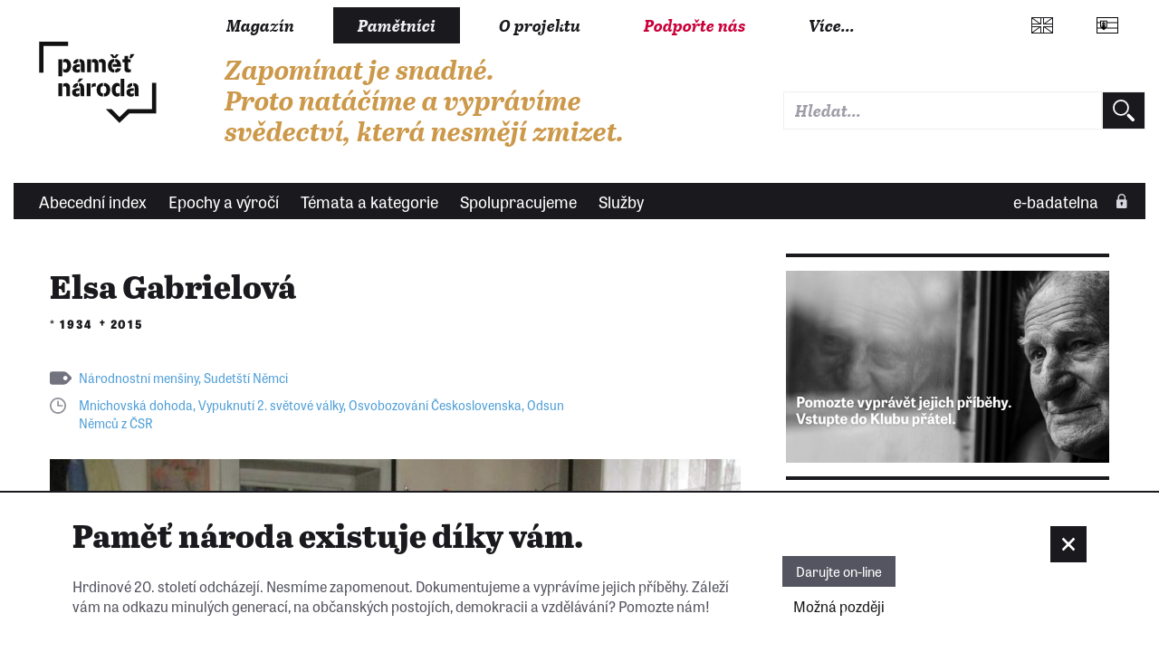

--- FILE ---
content_type: text/html; charset=UTF-8
request_url: https://www.pametnaroda.cz/cs/gabrielova-elsa-1934
body_size: 12922
content:
<!DOCTYPE html>
<html lang="cs" dir="ltr" prefix="og: https://ogp.me/ns#">
  <head>
    <meta charset="utf-8" />
<meta name="description" content="Elsa Gabrielová, dívčím jménem Bergmanová, se narodila v roce 1934 rodičům německé národnosti v příhraničním městečku Aš (Asch). Své dětství prožila v Aši a okolních vesnicích, kde až na výjimky žilo jen německé obyvatelstvo. Za války musel její bratr narukovat do wehrmachtu a přežil možná díky zranění ruky. Otec zase prošel jak nacistickým, tak poválečným vězením. Na rozdíl od většiny příbuzných rodina nebyla po válce zahrnuta do odsunu a zůstala v Československu. V padesátých letech se paní Elsa v Aši seznámila s Adolfem Gabrielem, který byl také německé národnosti. V roce 1957 za ním odešla na druhou stranu republiky do malé obce Mladoňov na Šumpersku. V rodném domě svého manžela žila až do své smrti v říjnu 2015." />
<link rel="canonical" href="https://www.pametnaroda.cz/cs/gabrielova-elsa-1934" />
<link rel="image_src" href="https://www.pametnaroda.cz/sites/default/files/witness/2535/photo/7746-photo.jpg" />
<meta property="og:type" content="website" />
<meta property="og:url" content="https://www.pametnaroda.cz/cs/gabrielova-elsa-1934" />
<meta property="og:title" content="Elsa Gabrielová (1934 - 2015)" />
<meta property="og:description" content="Elsa Gabrielová, dívčím jménem Bergmanová, se narodila v roce 1934 rodičům německé národnosti v příhraničním městečku Aš (Asch). Své dětství prožila v Aši a okolních vesnicích, kde až na výjimky žilo jen německé obyvatelstvo. Za války musel její bratr narukovat do wehrmachtu a přežil možná díky zranění ruky. Otec zase prošel jak nacistickým, tak poválečným vězením. Na rozdíl od většiny příbuzných rodina nebyla po válce zahrnuta do odsunu a zůstala v Československu. V padesátých letech se paní Elsa v Aši seznámila s Adolfem Gabrielem, který byl také německé národnosti. V roce 1957 za ním odešla na druhou stranu republiky do malé obce Mladoňov na Šumpersku. V rodném domě svého manžela žila až do své smrti v říjnu 2015." />
<meta property="og:image" content="https://www.pametnaroda.cz/sites/default/files/witness/2535/photo/7746-photo.jpg" />
<meta name="Generator" content="Drupal 10 (https://www.drupal.org)" />
<meta name="MobileOptimized" content="width" />
<meta name="HandheldFriendly" content="true" />
<meta name="viewport" content="width=device-width, initial-scale=1.0" />
<link rel="icon" href="/themes/custom/pametnaroda_frontend/favicon.ico" type="image/vnd.microsoft.icon" />
<link rel="alternate" hreflang="en" href="https://www.pametnaroda.cz/en/gabrielova-elsa-1934" />
<link rel="alternate" hreflang="cs" href="https://www.pametnaroda.cz/cs/gabrielova-elsa-1934" />

    <meta name="facebook-domain-verification" content="g3fw0ocsi3fz2vz4dw60qt5el19z2z" />
    <title>Elsa Gabrielová (1934 - 2015)</title>
    <link rel="stylesheet" href="https://use.typekit.net/hbj7xpr.css">
    <link rel="stylesheet" media="all" href="/sites/default/files/css/css_moxrmY0h2GVU8EkDu95q6KKXhUu0K2dNFderz1AsCGA.css?delta=0&amp;language=cs&amp;theme=pametnaroda_frontend&amp;include=eJwFwdEJACAIBcCFikaKF1kEpqH-uH13D5dCYDrRl6kEyWybdYCrR_KRXTw96LYBpw_HjBK-" />
<link rel="stylesheet" media="all" href="/sites/default/files/css/css_46Buc6Slq6xjXuEkVIpQaksYi4ii09Iy9TTRnCnltBM.css?delta=1&amp;language=cs&amp;theme=pametnaroda_frontend&amp;include=eJwFwdEJACAIBcCFikaKF1kEpqH-uH13D5dCYDrRl6kEyWybdYCrR_KRXTw96LYBpw_HjBK-" />
<link rel="stylesheet" media="all" href="https://use.typekit.net/hbj7xpr.css" />
<link rel="stylesheet" media="all" href="/sites/default/files/css/css_q9SM49-qJZaUnF5bl_GCE01J2-oV9RjAIIzAzojjMnQ.css?delta=3&amp;language=cs&amp;theme=pametnaroda_frontend&amp;include=eJwFwdEJACAIBcCFikaKF1kEpqH-uH13D5dCYDrRl6kEyWybdYCrR_KRXTw96LYBpw_HjBK-" />

    

                                                            <meta name="msapplication-TileColor" content="#ffffff">
        <meta name="theme-color" content="#ffffff">

      <script>
        window.dataLayer = window.dataLayer || [];

                window.dataLayer.push({
          'content_type': "witness",
          'non_interaction': true,
          'event': 'on_page_view',
        });
              </script>

    <!-- Google Tag Manager -->
    <script>(function(w,d,s,l,i){w[l]=w[l]||[];w[l].push({'gtm.start':
          new Date().getTime(),event:'gtm.js'});var f=d.getElementsByTagName(s)[0],
        j=d.createElement(s),dl=l!='dataLayer'?'&l='+l:'';j.async=true;j.src=
        'https://www.googletagmanager.com/gtm.js?id='+i+dl;f.parentNode.insertBefore(j,f);
      })(window,document,'script','dataLayer','GTM-W6RR5FX');</script>
    <!-- End Google Tag Manager -->

    <script src="https://ssp.seznam.cz/static/js/ssp.js"></script>
    <script src="https://d.seznam.cz/recass/js/sznrecommend-measure.min.js" data-webid="192"></script>
          </head>
  <body>
    <!-- Google Tag Manager (noscript) -->
    <noscript><iframe src="https://www.googletagmanager.com/ns.html?id=GTM-W6RR5FX"
                      height="0" width="0" style="display:none;visibility:hidden"></iframe></noscript>
    <!-- End Google Tag Manager (noscript) -->
    
    <div class="page page--article page--arch-witness">
	
	
	<header>
					<header>
  <div class="box b-014">

    <div class="b-014__nav-wrapper">

      <nav class="b-014a__nav-wrapper">

        <h1 class="b-014__logo" data-domain-language="cs">
  <a href="/cs" title="Domů" rel="home" class="b-014__logo-link">
    <span class="hidden">Paměť národa</span>
  </a>
</h1>


        
<div class="b-014__mobile-nav-opener">
  <a href="#" class="b-014__mobile-nav-opener-link">
    Menu
  </a>
</div>


  <div class="b-014__mobile-primary-nav-opener b-014__mobile-primary-nav-opener--collapsed">
    <a href="#" class="b-014__mobile-primary-nav-opener-link">
      Pamětníci
    </a>
  </div>

  <ul class="b-014a__nav b-014a__nav--mobile-collapsed">
      <li class="b-014a__nav-item ">
              <a href="https://magazin.pametnaroda.cz" class="b-014a__nav-item-link">Magazín</a>
          </li>
      <li class="b-014a__nav-item b-014a__nav-item--current">
              <a href="/cs/archive" class="b-014a__nav-item-link">Pamětníci</a>
          </li>
      <li class="b-014a__nav-item ">
              <a href="/cs/o-projektu" class="b-014a__nav-item-link">O projektu</a>
          </li>
      <li class="b-014a__nav-item ">
              <a href="https://podporte.pametnaroda.cz/?utm_source=PN&amp;utm_medium=menu&amp;utm_campaign=podporte" target="_blank" class="b-014a__nav-item-link">Podpořte nás</a>
          </li>
    <li class="b-014a__nav-item b-014a__nav-item--more">
    <a href="#" class="b-014a__nav-item-link">
      Více...    </a>
  </li>
</ul>






      </nav><!-- end of b-014a__nav-wrapper -->


      <nav class="b-014b__nav-wrapper">

        <div class="b-014b__nav-wrapper-nest">

          
<ul class="b-014b__nav">
      <li class="b-014b__nav-item">
      <a href="https://pomoc.pametnaroda.cz/" class="b-014b__nav-item-link">Centrum pomoci Paměti národa</a>
    </li>
      <li class="b-014b__nav-item">
      <a href="https://institut.pametnaroda.cz/" class="b-014b__nav-item-link"> Instituty Paměti národa</a>
    </li>
      <li class="b-014b__nav-item">
      <a href="https://www.pribehynasichsousedu.cz" class="b-014b__nav-item-link">Příběhy našich sousedů</a>
    </li>
      <li class="b-014b__nav-item">
      <a href="https://www.postbellum.cz/pobocky/" class="b-014b__nav-item-link">Pobočky Paměti národa</a>
    </li>
      <li class="b-014b__nav-item">
      <a href="https://podporte.pametnaroda.cz/" class="b-014b__nav-item-link">Klub přátel Paměti národa</a>
    </li>
      <li class="b-014b__nav-item">
      <a href="https://www.pribehy20stoleti.cz" class="b-014b__nav-item-link">Příběhy 20. století</a>
    </li>
      <li class="b-014b__nav-item">
      <a href="https://www.myjsmetonevzdali.cz" class="b-014b__nav-item-link">My jsme to nevzdali</a>
    </li>
      <li class="b-014b__nav-item">
      <a href="https://www.behpropametnaroda.cz/" class="b-014b__nav-item-link">Běh pro Paměť národa</a>
    </li>
      <li class="b-014b__nav-item">
      <a href="http://kolegium.pametnaroda.cz/" class="b-014b__nav-item-link">Kolegium Paměti národa</a>
    </li>
      <li class="b-014b__nav-item">
      <a href="http://www.mistapametinaroda.cz/" class="b-014b__nav-item-link">Místa Paměti národa</a>
    </li>
      <li class="b-014b__nav-item">
      <a href="https://divadlo.pametnaroda.cz/" class="b-014b__nav-item-link">Divadlo Paměti národa</a>
    </li>
      <li class="b-014b__nav-item">
      <a href="https://denveteranu.pametnaroda.cz/" class="b-014b__nav-item-link">Den veteránů</a>
    </li>
      <li class="b-014b__nav-item">
      <a href="http://eshop.pametnaroda.cz/" class="b-014b__nav-item-link">E-shop Paměti národa</a>
    </li>
      <li class="b-014b__nav-item">
      <a href="https://ceny.pametnaroda.cz/" class="b-014b__nav-item-link">Ceny Paměti národa</a>
    </li>
      <li class="b-014b__nav-item">
      <a href="https://www.postbellum.cz/co-delame/workshopy/" class="b-014b__nav-item-link">Workshopy</a>
    </li>
      <li class="b-014b__nav-item">
      <a href="https://www.postbellum.cz/o-nas/lide/" class="b-014b__nav-item-link">Lidé</a>
    </li>
  </ul>


        </div>

      </nav><!-- end of b-014b__nav-wrapper -->

      <nav class="b-014c__nav-wrapper">

        <ul class="b-014c__nav">
                           <li hreflang="en"
      class="b-014c__nav-item b-014c__nav-item--mobile-collapsed b-014c__nav-item--language b-014c__nav-item--language-eng"><a href="https://www.memoryofnations.eu/en/gabrielova-elsa-1934" class="b-014c__nav-item-link" hreflang="en"></a></li>              <li hreflang="sk"
      class="b-014c__nav-item b-014c__nav-item--mobile-collapsed b-014c__nav-item--language b-014c__nav-item--language-svk"><a href="https://www.memoryofnations.sk/sk/gabrielova-elsa-1934" class="b-014c__nav-item-link" hreflang="sk"></a></li>

          <li class="b-014c__nav-item b-014c__nav-item--mobile-collapsed b-014c__nav-item--search">
              <div class="pametnaroda-search-header-search-block-form b-014c__search-form-wrapper" data-drupal-selector="pametnaroda-search-header-search-block-form" id="block-pametnarodaheadersearchblock">
  
    
      <form block_id="pametnarodaheadersearchblock" action="/cs/gabrielova-elsa-1934" method="post" id="pametnaroda-search-header-search-block-form" accept-charset="UTF-8" class="b-014c__search-form">
    
<input type="text"  data-drupal-selector="edit-header-search-text" type="text" id="edit-header-search-text" name="header_search_text" value="" size="60" maxlength="128" class="form-text input input--theme-pn"  class="input input--theme-pn" placeholder="Hledat...">

    <input autocomplete="off" data-drupal-selector="form-8md26cim4bdumyuatwyhecxkotfv4jvnw3-k72x9dkm" type="hidden" name="form_build_id" value="form-8md26cIM4BdumyUAtWYHecxKotfv4JvNw3_K72X9DkM" class="input input--theme-outline" />
    <input data-drupal-selector="edit-pametnaroda-search-header-search-block-form" type="hidden" name="form_id" value="pametnaroda_search_header_search_block_form" class="input input--theme-outline" />
<div class="button button-form-flat form-actions js-form-wrapper form-wrapper" data-drupal-selector="edit-actions" id="edit-actions--2">
    <input type="submit" placeholder=""  data-drupal-selector="edit-submit" type="submit" id="edit-submit--2" value="" class="button js-form-submit form-submit button-form-flat button-form-flat--large">

</div>

</form>

  </div>

          </li>
        </ul>

      </nav><!-- end of b-014c__nav-wrapper -->

      <nav class="b-014d__nav-wrapper">

          <div class="b-014__site-slogan" data-domain-language="cs">
  Zapomínat je snadné. Proto natáčíme a vyprávíme svědectví, která nesmějí zmizet.
</div>



      </nav><!-- end of b-014d__nav-wrapper -->

    </div>
  </div>
    <div class="box b-016">

    <nav class="b-016__nav-wrapper b-016__nav-wrapper--mobile-collapsed">

      <ul class="b-016__nav">
    <li class="b-016__nav-item ">
    <a href="/cs/witnesses-alphabetic" class="b-016__nav-item-link">
      Abecední index
    </a>
  </li>
    <li class="b-016__nav-item ">
    <a href="/cs/epics" class="b-016__nav-item-link">
      Epochy a výročí
    </a>
  </li>
    <li class="b-016__nav-item ">
    <a href="/cs/topics" class="b-016__nav-item-link">
      Témata a kategorie
    </a>
  </li>
    <li class="b-016__nav-item ">
    <a href="/cs/institutions" class="b-016__nav-item-link">
      Spolupracujeme
    </a>
  </li>
    <li class="b-016__nav-item ">
    <a href="/cs/services" class="b-016__nav-item-link">
      Služby
    </a>
  </li>
  </ul>

      

      <ul class="b-016__nav b-016__nav--login">
        <li class="b-016__nav-item b-016__nav-item--login ">
          <a href="/cs/user" class="b-016__nav-item-link"
             target="_parent">
                          e-badatelna
          </a>
          <div class="b-016__researcher-login-wrapper">
                                
  <div class="researcher-login">
	
	<form class="researcher-login__content" data-drupal-selector=user-login-form action=/cs/gabrielova-elsa-1934?destination=/cs/gabrielova-elsa-1934 method=post id=user-login-form accept-charset=UTF-8>
		
		    <label class="label label--input-text" for="dummy-input-id">Vstup do e-badatelny</label>
		<input type="text" autocorrect=none autocapitalize=none spellcheck=false autocomplete=username data-drupal-selector=edit-name id=edit-name name=name size=15 maxlength=60 required=required aria-required=true   class="input input--theme-pn" placeholder="Uživatelské jméno">
		<input type="password" autocomplete=current-password data-drupal-selector=edit-pass id=edit-pass name=pass size=15 maxlength=128 required=required aria-required=true   class="input input--theme-pn" placeholder="Heslo">
					    <input data-drupal-selector="edit-user-login-form" type="hidden" name="form_id" value="user_login_form" class="input input--theme-outline" />

							    <input autocomplete="off" data-drupal-selector="form-9lo1rcgcgta8avy95bvwgqjhdcb3fn2c-7bwjvw7cd4" type="hidden" name="form_build_id" value="form-9lO1rcGCgta8Avy95bVWGQjHDcb3fn2C_7BWjVW7CD4" class="input input--theme-outline" />

				<div class="researcher-login__content-row-action">
			<button class="button button-form-flat " formaction="">
	
	<span class="button-form-flat__label">
		Přihlásit se
	</span>
	
</button>
			<a href="/cs/user/password" class="researcher-login__subaction">Zapomenuté heslo?</a>
		</div>
	</form>
	
	<form class="researcher-login__signup">
		<button formaction="/cs/user/register" class="button button-form-flat button-form-flat--primary ">
	
	<span class="button-form-flat__label">
		Zaregistrovat se
	</span>
	
</button>
	</form>
	
</div>


                        </div>
        </li>
      </ul>

    </nav>

  </div>
  
</header>

			</header>
	
	<main class="main" role="main">
		
		<div class="content">
			
			<div class="inner-content-wrapper">
				
				<div class="row">
					<div class="col-md-8">
													  <div>
    <div data-drupal-messages-fallback class="hidden"></div>
<div id="block-mainpagecontent">
  
    
      
<div class="pnn-article-header">
	
	<div class="main-content-header">
	<h1 class="">Elsa Gabrielová</h1>
	
			<h2 class="">*&nbsp;1934&nbsp;&nbsp;&dagger;&#xfe0e;&nbsp;2015</h2>
	</div>
	
	<div class="tag tag--listing ">
		    				<a href="https://www.pametnaroda.cz/cs/narodnostni-mensiny" class="tag__link">Národnostní menšiny</a>,    				<a href="https://www.pametnaroda.cz/cs/sudetsti-nemci" class="tag__link">Sudetští Němci</a>    			
	
</div>
	
	<div class="anniversary anniversary--listing ">
	
	    							<a href="https://www.pametnaroda.cz/cs/mnichovska-dohoda-2" class="anniversary__link">Mnichovská dohoda</a>,							<a href="https://www.pametnaroda.cz/cs/vypuknuti-2-svetove-valky" class="anniversary__link">Vypuknutí 2. světové války</a>,							<a href="https://www.pametnaroda.cz/cs/osvobozovani-ceskoslovenska-0" class="anniversary__link">Osvobozování Československa</a>,							<a href="https://www.pametnaroda.cz/cs/odsun-nemcu-z-csr" class="anniversary__link">Odsun Němců z ČSR</a>					    </div>
	
	<a name="recording"></a>
	<div class="pnn-article-header__visual">
					



<div class="box pnb-player">

	<div class="pnb-player__media">

		<div class="pnb-player__media-audio">
			<audio id="pnb-player__media-audio-element" class="video-js vjs-fluid" playsinline controls preload="auto">
				<p class="vjs-no-js"></p>
			</audio>
		</div>

		<div class="pnb-player__media-video">
			<video id="pnb-player__media-video-element" class="video-js vjs-fluid" controls preload="auto" allowfullscreen="true">
				<p class="vjs-no-js"></p>
			</video>
		</div>

	</div>

	
	
	
	


	<ul class="pnb-player__playlist">

		
		      
						
						
			
			
			<li class="pnb-player__playlist-item pnb-player__playlist-item--active "
						    data-pl-item-type="video"
			    data-pl-item-clipid="47318"
			    data-pl-item-title="Nebyli zařazeni do odsunu"
			    data-pl-item-src="https://server5.streaming.cesnet.cz/vod/_definst/smil:others/postbellum/8418/8418.smil/playlist.m3u8"
			    data-pl-item-poster="https://www.pametnaroda.cz/sites/default/files/styles/clip_poster/public/witness/2535/photo/7745-photo.jpg?h=eca34813&amp;itok=yOAb3cMB"
						>

				<div class="pnb-player__playlist-item-head">
					<div class="pnb-player__playlist-item-control">
						<div class="pnb-player__playlist-item-index">
							<span>1</span>
						</div>


												<div class="pnb-player__playlist-item-playback">
															<a href="#" class="button button-playback button-playback--play">
	<div class="button__label">
		Přehrát
	</div>
</a>
								<a href="#" class="button button-playback button-playback--pause">
	<div class="button__label">
		Pozastavit
	</div>
</a>
													</div>
					</div>

					<div class="pnb-player__playlist-item-wrap">
						<div class="pnb-player__playlist-item-label">

							<div class="pnb-player__playlist-item-title">
																										<h3 class="">
	<a href="" class="pnb-player__playlist-item-title-link"  target="_parent">
		Nebyli zařazeni do odsunu
	</a>
</h3>
																<span class="pnb-player__playlist-item-title-mediatype">
								(video)
								</span>
							</div>

															<div class="meta-media-duration">
	<span class="meta-media-duration__label">délka:</span>&nbsp;<span class="meta-media-duration__value">00:30</span>
</div>
							
							
							                                                                                        						</div>
					</div>

																<div class="pnb-player__playlist-item-download">
														<a href="https://www.pametnaroda.cz/system/files/witness/2535/8418-video.avi" class="button button-download button-download--spaced" title="Download file" download>
	<div class="button__label">
		Download file
	</div>
</a>
						</div>
					
					<div class="pnb-player__playlist-item-info">
												<a href="#" class="button button-info button-info--spaced">
	<div class="button__label">
		Info
	</div>
</a>
					</div>
				</div>


												<div class="pnb-player__playlist-item-description">
					<div class="playlist-item-desc">
	
		        <p class="">
		„(Nás taky chtěli odsunout), ale rodiče nepustili z přádelny, že je pustí, až zaučí ty nové. Pak už nás nakonec nechali.“ Tazatel: „Zůstalo takhle víc lidí?“ E. G.: „Někteří zůstali. Ti, co nebyli v nějaké partaji. Chudí dělníci, ti zůstali.“	
		</p>
    
            <dl class="meta-media-def">
		<div class="cleaner"></div>
</dl>

    
    
    
    			</div>
				</div>
							</li>
		      
						
						
			
			
			<li class="pnb-player__playlist-item "
						    data-pl-item-type="audio"
			    data-pl-item-clipid="47196"
			    data-pl-item-title="Hitler v Házlově (Haslau)"
			    data-pl-item-src="https://www.pametnaroda.cz/system/files/witness/2535/8420-audio.mp3"
			    data-pl-item-poster="https://www.pametnaroda.cz/sites/default/files/styles/clip_poster/public/witness/2535/photo/7745-photo.jpg?h=eca34813&amp;itok=yOAb3cMB"
						>

				<div class="pnb-player__playlist-item-head">
					<div class="pnb-player__playlist-item-control">
						<div class="pnb-player__playlist-item-index">
							<span>2</span>
						</div>


												<div class="pnb-player__playlist-item-playback">
															<a href="#" class="button button-playback button-playback--play">
	<div class="button__label">
		Přehrát
	</div>
</a>
								<a href="#" class="button button-playback button-playback--pause">
	<div class="button__label">
		Pozastavit
	</div>
</a>
													</div>
					</div>

					<div class="pnb-player__playlist-item-wrap">
						<div class="pnb-player__playlist-item-label">

							<div class="pnb-player__playlist-item-title">
																										<h3 class="">
	<a href="" class="pnb-player__playlist-item-title-link"  target="_parent">
		Hitler v Házlově (Haslau)
	</a>
</h3>
																<span class="pnb-player__playlist-item-title-mediatype">
								(audio)
								</span>
							</div>

															<div class="meta-media-duration">
	<span class="meta-media-duration__label">délka:</span>&nbsp;<span class="meta-media-duration__value">00:24</span>
</div>
							
							
							                                                                                        						</div>
					</div>

																<div class="pnb-player__playlist-item-download">
														<a href="https://www.pametnaroda.cz/system/files/witness/2535/8420-audio.mp3" class="button button-download button-download--spaced" title="Download file" download>
	<div class="button__label">
		Download file
	</div>
</a>
						</div>
					
					<div class="pnb-player__playlist-item-info">
												<a href="#" class="button button-info button-info--spaced">
	<div class="button__label">
		Info
	</div>
</a>
					</div>
				</div>


												<div class="pnb-player__playlist-item-description">
					<div class="playlist-item-desc">
	
		        <p class="">
		„Hitler jel z Mnichova přes Aš. Já jsem se taky dívala. Všichni jsme čekali u silnice a mě rodiče nadzvedli a všichni jsme se dívali, jak jel kolem v autě. To si pamatuju.“	
		</p>
    
            <dl class="meta-media-def">
		<div class="cleaner"></div>
</dl>

    
    
    
    			</div>
				</div>
							</li>
		      
						
						
			
			
			<li class="pnb-player__playlist-item "
						    data-pl-item-type="audio"
			    data-pl-item-clipid="47197"
			    data-pl-item-title="Nacistické učitelky ve škole"
			    data-pl-item-src="https://www.pametnaroda.cz/system/files/witness/2535/8421-audio.mp3"
			    data-pl-item-poster="https://www.pametnaroda.cz/sites/default/files/styles/clip_poster/public/witness/2535/photo/7745-photo.jpg?h=eca34813&amp;itok=yOAb3cMB"
						>

				<div class="pnb-player__playlist-item-head">
					<div class="pnb-player__playlist-item-control">
						<div class="pnb-player__playlist-item-index">
							<span>3</span>
						</div>


												<div class="pnb-player__playlist-item-playback">
															<a href="#" class="button button-playback button-playback--play">
	<div class="button__label">
		Přehrát
	</div>
</a>
								<a href="#" class="button button-playback button-playback--pause">
	<div class="button__label">
		Pozastavit
	</div>
</a>
													</div>
					</div>

					<div class="pnb-player__playlist-item-wrap">
						<div class="pnb-player__playlist-item-label">

							<div class="pnb-player__playlist-item-title">
																										<h3 class="">
	<a href="" class="pnb-player__playlist-item-title-link"  target="_parent">
		Nacistické učitelky ve škole
	</a>
</h3>
																<span class="pnb-player__playlist-item-title-mediatype">
								(audio)
								</span>
							</div>

															<div class="meta-media-duration">
	<span class="meta-media-duration__label">délka:</span>&nbsp;<span class="meta-media-duration__value">00:34</span>
</div>
							
							
							                                                                                        						</div>
					</div>

																<div class="pnb-player__playlist-item-download">
														<a href="https://www.pametnaroda.cz/system/files/witness/2535/8421-audio.mp3" class="button button-download button-download--spaced" title="Download file" download>
	<div class="button__label">
		Download file
	</div>
</a>
						</div>
					
					<div class="pnb-player__playlist-item-info">
												<a href="#" class="button button-info button-info--spaced">
	<div class="button__label">
		Info
	</div>
</a>
					</div>
				</div>


												<div class="pnb-player__playlist-item-description">
					<div class="playlist-item-desc">
	
		        <p class="">
		„Učitelky a učitelé byli přísní. Když jsme je potkali ve městě, tak jsme museli zdravit: ,Heil Hitler.‘ I když jsme měli třeba věci nebo tašku v ruce. Tak přísný byli.“ Tazatel: „I ve škole jste museli hajlovat?“ E. G.: „Ne, tam ne, ve městě.  A jak přišel převrat, tak se ani neukázali na ulici. Měli strach.“	
		</p>
    
            <dl class="meta-media-def">
		<div class="cleaner"></div>
</dl>

    
    
    
    			</div>
				</div>
							</li>
		      
						
						
			
			
			<li class="pnb-player__playlist-item "
						    data-pl-item-type="audio"
			    data-pl-item-clipid="47198"
			    data-pl-item-title="O bratrovi Gustavovi"
			    data-pl-item-src="https://www.pametnaroda.cz/system/files/witness/2535/8422-audio.mp3"
			    data-pl-item-poster="https://www.pametnaroda.cz/sites/default/files/styles/clip_poster/public/witness/2535/photo/7745-photo.jpg?h=eca34813&amp;itok=yOAb3cMB"
						>

				<div class="pnb-player__playlist-item-head">
					<div class="pnb-player__playlist-item-control">
						<div class="pnb-player__playlist-item-index">
							<span>4</span>
						</div>


												<div class="pnb-player__playlist-item-playback">
															<a href="#" class="button button-playback button-playback--play">
	<div class="button__label">
		Přehrát
	</div>
</a>
								<a href="#" class="button button-playback button-playback--pause">
	<div class="button__label">
		Pozastavit
	</div>
</a>
													</div>
					</div>

					<div class="pnb-player__playlist-item-wrap">
						<div class="pnb-player__playlist-item-label">

							<div class="pnb-player__playlist-item-title">
																										<h3 class="">
	<a href="" class="pnb-player__playlist-item-title-link"  target="_parent">
		O bratrovi Gustavovi
	</a>
</h3>
																<span class="pnb-player__playlist-item-title-mediatype">
								(audio)
								</span>
							</div>

															<div class="meta-media-duration">
	<span class="meta-media-duration__label">délka:</span>&nbsp;<span class="meta-media-duration__value">00:28</span>
</div>
							
							
							                                                                                        						</div>
					</div>

																<div class="pnb-player__playlist-item-download">
														<a href="https://www.pametnaroda.cz/system/files/witness/2535/8422-audio.mp3" class="button button-download button-download--spaced" title="Download file" download>
	<div class="button__label">
		Download file
	</div>
</a>
						</div>
					
					<div class="pnb-player__playlist-item-info">
												<a href="#" class="button button-info button-info--spaced">
	<div class="button__label">
		Info
	</div>
</a>
					</div>
				</div>


												<div class="pnb-player__playlist-item-description">
					<div class="playlist-item-desc">
	
		        <p class="">
		„On se odstěhoval do Německa sám. Manželka musela na odsun. Nebyla to teda ještě manželka, ale šel za ní. Teď o něm nevím nic. On prý ztratil paměť a my nevíme, ve kterém domově je. Vůbec nic nevíme. On byl o hodně starší než já. Bude mít devadesát.“	
		</p>
    
            <dl class="meta-media-def">
		<div class="cleaner"></div>
</dl>

    
    
    
    			</div>
				</div>
							</li>
		      
						
						
			
			
			<li class="pnb-player__playlist-item "
						    data-pl-item-type="audio"
			    data-pl-item-clipid="47199"
			    data-pl-item-title="Otec dělal dozorce v zajateckém táboře"
			    data-pl-item-src="https://www.pametnaroda.cz/system/files/witness/2535/8423-audio.mp3"
			    data-pl-item-poster="https://www.pametnaroda.cz/sites/default/files/styles/clip_poster/public/witness/2535/photo/7745-photo.jpg?h=eca34813&amp;itok=yOAb3cMB"
						>

				<div class="pnb-player__playlist-item-head">
					<div class="pnb-player__playlist-item-control">
						<div class="pnb-player__playlist-item-index">
							<span>5</span>
						</div>


												<div class="pnb-player__playlist-item-playback">
															<a href="#" class="button button-playback button-playback--play">
	<div class="button__label">
		Přehrát
	</div>
</a>
								<a href="#" class="button button-playback button-playback--pause">
	<div class="button__label">
		Pozastavit
	</div>
</a>
													</div>
					</div>

					<div class="pnb-player__playlist-item-wrap">
						<div class="pnb-player__playlist-item-label">

							<div class="pnb-player__playlist-item-title">
																										<h3 class="">
	<a href="" class="pnb-player__playlist-item-title-link"  target="_parent">
		Otec dělal dozorce v zajateckém táboře
	</a>
</h3>
																<span class="pnb-player__playlist-item-title-mediatype">
								(audio)
								</span>
							</div>

															<div class="meta-media-duration">
	<span class="meta-media-duration__label">délka:</span>&nbsp;<span class="meta-media-duration__value">01:18</span>
</div>
							
							
							                                                                                        						</div>
					</div>

																<div class="pnb-player__playlist-item-download">
														<a href="https://www.pametnaroda.cz/system/files/witness/2535/8423-audio.mp3" class="button button-download button-download--spaced" title="Download file" download>
	<div class="button__label">
		Download file
	</div>
</a>
						</div>
					
					<div class="pnb-player__playlist-item-info">
												<a href="#" class="button button-info button-info--spaced">
	<div class="button__label">
		Info
	</div>
</a>
					</div>
				</div>


												<div class="pnb-player__playlist-item-description">
					<div class="playlist-item-desc">
	
		        <p class="">
		„On šel jen hlídat zajatce. Do války ho neposlali. Měl brýle, byl krátkozraký a byl trochu silnější. Ale zajatce hlídat musel. Jak skončila válka a přišli černoši, osvobodili ty zajatce a začali mlátit ty Němce, co ty zajatce hlídali. A jak chtěli mého otce, tak oni prý ti Rusáci křičeli: ,Toho ne, to je dobrý hlídač.‘ On měl s nima soucit. On si řekl: Člověk jako člověk. On s nimi cítil. Dal jim i jídlo, když bylo. Měli se u něho dobře. Tak ho alespoň nemlátili. Ale dali ho za trest do lágru. Všechny hlídače, co tam našli v uniformě, odvezli do lágru a tam se měli strašně. Hlad, zima.“	
		</p>
    
            <dl class="meta-media-def">
		<div class="cleaner"></div>
</dl>

    
    
    
    			</div>
				</div>
							</li>
		      
																				<li class="pnb-player__playlist-regonly-separator">
						Celé nahrávky
					</li>
								              
													
			
			
			<li class="pnb-player__playlist-item  pnb-player__playlist-item--locked"
						>

				<div class="pnb-player__playlist-item-head">
					<div class="pnb-player__playlist-item-control">
						<div class="pnb-player__playlist-item-index">
							<span>1</span>
						</div>


												<div class="pnb-player__playlist-item-playback">
															<div class="button button-playback button-playback--locked"></div>
													</div>
					</div>

					<div class="pnb-player__playlist-item-wrap">
						<div class="pnb-player__playlist-item-label">

							<div class="pnb-player__playlist-item-title">
																	<h3 class="">Mladoňov, 10.01.2012</h3>
																<span class="pnb-player__playlist-item-title-mediatype">
								(audio)
								</span>
							</div>

															<div class="meta-media-duration">
	<span class="meta-media-duration__label">délka:</span>&nbsp;<span class="meta-media-duration__value">02:07:25</span>
</div>
							
															<div class="meta-media-project">
	<span class="meta-media-project__context">nahrávka pořízena v rámci projektu</span>&nbsp;<a href="/cs/nemecka-mensina-v-ceskoslovensku-v-polsku-po-roce-1945" class="meta-media-project__link">Německá menšina v Československu a v Polsku po roce 1945</a>
</div>
							
							                                                                                        						</div>
					</div>

																<div class="pnb-player__playlist-item-download">
															<a href="#" class="button button-download button-download--spaced button-download--disabled" title="Download file" download>
	<div class="button__label">
		Download file
	</div>
</a>
						</div>
					
					<div class="pnb-player__playlist-item-info">
												<a href="#" class="button button-info button-info--spaced button-info--disabled">
	<div class="button__label">
		Info
	</div>
</a>
					</div>
				</div>


											</li>
			</ul>



				<div class="pnb-player__playlist-appendix">
			Celé nahrávky jsou k dispozici pouze pro přihlášené uživatele.
		</div>
	
</div>
			</div>
	
</div>
<a name="biography"></a>
<div class="node pnn-article-body">

	<div class="social-share-vert">
                <a href="/cs/gabrielova-elsa-20120110-0"
   class="button button-social button-social--bgcol button-social--print"
   target="_blank">
	<span>Verze pro tisk</span>
</a>
                                <a href="https://www.facebook.com/sharer/sharer.php?u=https://www.pametnaroda.cz/cs/gabrielova-elsa-1934" class="button button-social button-social--bgcol button-social--facebook">
	<span>Facebook</span>
</a>                                    <a href="https://twitter.com/intent/tweet?text=Read story of Elsa Gabrielová&amp;url=https://www.pametnaroda.cz/cs/gabrielova-elsa-1934&amp;via=Pametnaroda" class="button button-social button-social--bgcol button-social--twitter">
	<span>Twitter</span>
</a>            </div>



	<div class="pull-quote-block pull-quote-block--nospacings">
	
	<p class="pull-quote-block__quote">
		Oni nemůžou zapomenout na místa, kde vyrostli 
	</p>
	
</div>

  		<div class="fig-image-float-vspaced">
	
	<div class="fig-image-float-vspaced__vspacer"></div>
	
	<figure class="fig-image-float-vspaced__content">
		<a href="https://www.pametnaroda.cz/sites/default/files/witness/2535/photo/7746-photo.jpg"
		   class="fig-image-float-vspaced__content-link"
		   title="Elsa Gabrielová v roce 1957">
							  <picture>
                  <source srcset="/sites/default/files/styles/witness_content_image_mobile/public/witness/2535/photo/7746-photo.jpg?itok=B9TkeKuF 1x" media="all and (max-width: 639px)" type="image/jpeg" width="592" height="788"/>
              <source srcset="/sites/default/files/styles/witness_content_image_tablet/public/witness/2535/photo/7746-photo.jpg?itok=ItQgsAGq 1x" media="all and (max-width: 959px)" type="image/jpeg" width="385" height="512"/>
              <source srcset="/sites/default/files/styles/witness_content_image_desktop/public/witness/2535/photo/7746-photo.jpg?itok=yH0MRWxS 1x" media="all and (min-width: 960px)" type="image/jpeg" width="230" height="306"/>
                  <img src="/sites/default/files/witness/2535/photo/7746-photo.jpg" alt="Elsa Gabrielová v roce 1957" loading="lazy" />

  </picture>

					</a>
		<figcaption class="fig-img-metacaption ">
	<div class="fig-img-metacaption__title">Elsa Gabrielová v roce 1957</div>
		<div class="fig-img-metacaption__authoring-info">zdroj: archiv pamětníka</div>
	</figcaption>

		
		
		
		<div class="pnb-sres-gallery__item-description">
			<div style="font-size: small; opacity: 0.85; padding-top: 0.5em;">
				zdroj: archiv pamětníka
				<br>
				<a target="_blank" href="https://www.pametnaroda.cz/sites/default/files/witness/2535/photo/7746-photo.jpg" download style="color: #519fd7;">
					Stáhnout obrázek
				</a>
			</div>
		</div>
	</figure>
</div>
		<p class="para-bio-short para-last">
			
				Elsa Gabrielová, dívčím jménem Bergmanová, se narodila v roce 1934 rodičům německé národnosti v příhraničním městečku Aš (Asch). Své dětství prožila v Aši a okolních vesnicích, kde až na výjimky žilo jen německé obyvatelstvo. Za války musel její bratr narukovat do wehrmachtu a přežil možná díky zranění ruky. Otec zase prošel jak nacistickým, tak poválečným vězením. Na rozdíl od většiny příbuzných rodina nebyla po válce zahrnuta do odsunu a zůstala v Československu. V padesátých letech se paní Elsa v Aši seznámila s Adolfem Gabrielem, který byl také německé národnosti. V roce 1957 za ním odešla na druhou stranu republiky do malé obce Mladoňov na Šumpersku. V rodném domě svého manžela žila až do své smrti v říjnu 2015.
	</p>

</div>

	        <div class="sres-showall">
	<a href="/cs/gabrielova-elsa-20120110-0"
	   class="sres-showall__link"
	   target="_blank">
		Zobrazit celý příběh pamětníka (czech)	</a>
</div>
	<div class="pnn-witness-media">
	
	<a name="photo"></a>
	<div class="pnn-witness-media__content pnn-witness-media__content--gallery">
		            <div class="search-result-sect-heading">
	Fotografie (17)
</div>
		
		        	<div class="box pnb-sres-gallery ">
	
	<ul class="pnb-sres-gallery__list">
					<li class="pnb-sres-gallery__item">
				
				<figure class="pnb-sres-gallery__item-image">
					<div class="pnb-sres-gallery__item-image-wrapper">
						<a href="https://www.pametnaroda.cz/sites/default/files/witness/2535/photo/7741-photo.jpg"
						   class="pnb-sres-gallery__item-image-link"
						   title="Bratr pamětnice Gustav v Regensburgu">
							<img src="https://www.pametnaroda.cz/sites/default/files/styles/witness_gallery/public/witness/2535/photo/7741-photo.jpg?itok=JXQsavOG" alt="Bratr pamětnice Gustav v Regensburgu" />
						</a>
					</div>
					
					<figcaption class="fig-img-metacaption ">
	<div class="fig-img-metacaption__title">Bratr pamětnice Gustav v Regensburgu</div>
	</figcaption>

					
										<div class="pnb-sres-gallery__item-description">
						<div class="desc-value-holder hidden">
															Bratr pamětnice Gustav v Regensburgu
													</div>
												<div style="font-size: small; opacity: 0.85; padding-top: 0.5em;">
														zdroj: archiv pamětníka
							<br />
							<a target="_blank" href="https://www.pametnaroda.cz/sites/default/files/witness/2535/photo/7741-photo.jpg" download style="color: #519fd7;">
								Stáhnout obrázek
							</a>
						</div>
					</div>
				</figure>
			</li>
					<li class="pnb-sres-gallery__item">
				
				<figure class="pnb-sres-gallery__item-image">
					<div class="pnb-sres-gallery__item-image-wrapper">
						<a href="https://www.pametnaroda.cz/sites/default/files/witness/2535/photo/7742-photo.jpg"
						   class="pnb-sres-gallery__item-image-link"
						   title="Bývalá škola v Mladoňově">
							<img src="https://www.pametnaroda.cz/sites/default/files/styles/witness_gallery/public/witness/2535/photo/7742-photo.jpg?itok=24oE1jXn" alt="Bývalá škola v Mladoňově" />
						</a>
					</div>
					
					<figcaption class="fig-img-metacaption ">
	<div class="fig-img-metacaption__title">Bývalá škola v Mladoňově</div>
	</figcaption>

					
										<div class="pnb-sres-gallery__item-description">
						<div class="desc-value-holder hidden">
															Bývalá škola v Mladoňově
													</div>
												<div style="font-size: small; opacity: 0.85; padding-top: 0.5em;">
														zdroj: Vít Lucuk
							<br />
							<a target="_blank" href="https://www.pametnaroda.cz/sites/default/files/witness/2535/photo/7742-photo.jpg" download style="color: #519fd7;">
								Stáhnout obrázek
							</a>
						</div>
					</div>
				</figure>
			</li>
					<li class="pnb-sres-gallery__item">
				
				<figure class="pnb-sres-gallery__item-image">
					<div class="pnb-sres-gallery__item-image-wrapper">
						<a href="https://www.pametnaroda.cz/sites/default/files/witness/2535/photo/7743-photo.jpg"
						   class="pnb-sres-gallery__item-image-link"
						   title="Elsa Gabrielová v lednu 2012 ">
							<img src="https://www.pametnaroda.cz/sites/default/files/styles/witness_gallery/public/witness/2535/photo/7743-photo.jpg?itok=2Hnc0VMt" alt="Elsa Gabrielová v lednu 2012 " />
						</a>
					</div>
					
					<figcaption class="fig-img-metacaption ">
	<div class="fig-img-metacaption__title">Elsa Gabrielová v lednu 2012 </div>
	</figcaption>

					
										<div class="pnb-sres-gallery__item-description">
						<div class="desc-value-holder hidden">
															Elsa Gabrielová v lednu 2012 
													</div>
												<div style="font-size: small; opacity: 0.85; padding-top: 0.5em;">
														zdroj: Vít Lucuk
							<br />
							<a target="_blank" href="https://www.pametnaroda.cz/sites/default/files/witness/2535/photo/7743-photo.jpg" download style="color: #519fd7;">
								Stáhnout obrázek
							</a>
						</div>
					</div>
				</figure>
			</li>
					<li class="pnb-sres-gallery__item">
				
				<figure class="pnb-sres-gallery__item-image">
					<div class="pnb-sres-gallery__item-image-wrapper">
						<a href="https://www.pametnaroda.cz/sites/default/files/witness/2535/photo/7744-photo.jpg"
						   class="pnb-sres-gallery__item-image-link"
						   title="Elsa Gabrielová v lednu 2012">
							<img src="https://www.pametnaroda.cz/sites/default/files/styles/witness_gallery/public/witness/2535/photo/7744-photo.jpg?itok=pHZMIvr8" alt="Elsa Gabrielová v lednu 2012" />
						</a>
					</div>
					
					<figcaption class="fig-img-metacaption ">
	<div class="fig-img-metacaption__title">Elsa Gabrielová v lednu 2012</div>
	</figcaption>

					
										<div class="pnb-sres-gallery__item-description">
						<div class="desc-value-holder hidden">
															Elsa Gabrielová v lednu 2012
													</div>
												<div style="font-size: small; opacity: 0.85; padding-top: 0.5em;">
														zdroj: Vít Lucuk
							<br />
							<a target="_blank" href="https://www.pametnaroda.cz/sites/default/files/witness/2535/photo/7744-photo.jpg" download style="color: #519fd7;">
								Stáhnout obrázek
							</a>
						</div>
					</div>
				</figure>
			</li>
					<li class="pnb-sres-gallery__item pnb-sres-gallery__item--hidemob">
				
				<figure class="pnb-sres-gallery__item-image">
					<div class="pnb-sres-gallery__item-image-wrapper">
						<a href="https://www.pametnaroda.cz/sites/default/files/witness/2535/photo/7745-photo.jpg"
						   class="pnb-sres-gallery__item-image-link"
						   title="Elsa Gabrielová v lednu 2012 (2)">
							<img src="https://www.pametnaroda.cz/sites/default/files/styles/witness_gallery/public/witness/2535/photo/7745-photo.jpg?itok=cBxZpkSN" alt="Elsa Gabrielová v lednu 2012 (2)" />
						</a>
					</div>
					
					<figcaption class="fig-img-metacaption ">
	<div class="fig-img-metacaption__title">Elsa Gabrielová v lednu 2012 (2)</div>
	</figcaption>

					
										<div class="pnb-sres-gallery__item-description">
						<div class="desc-value-holder hidden">
															Elsa Gabrielová v lednu 2012 (2)
													</div>
												<div style="font-size: small; opacity: 0.85; padding-top: 0.5em;">
														zdroj: Vít Lucuk
							<br />
							<a target="_blank" href="https://www.pametnaroda.cz/sites/default/files/witness/2535/photo/7745-photo.jpg" download style="color: #519fd7;">
								Stáhnout obrázek
							</a>
						</div>
					</div>
				</figure>
			</li>
					<li class="pnb-sres-gallery__item pnb-sres-gallery__item--ellipsis">
				
				<figure class="pnb-sres-gallery__item-image">
					<div class="pnb-sres-gallery__item-image-wrapper">
						<a href="https://www.pametnaroda.cz/sites/default/files/witness/2535/photo/7746-photo.jpg"
						   class="pnb-sres-gallery__item-image-link"
						   title="Elsa Gabrielová v roce 1957">
							<img src="https://www.pametnaroda.cz/sites/default/files/styles/witness_gallery/public/witness/2535/photo/7746-photo.jpg?itok=E76umSBi" alt="Elsa Gabrielová v roce 1957" />
						</a>
					</div>
					
					<figcaption class="fig-img-metacaption ">
	<div class="fig-img-metacaption__title">Elsa Gabrielová v roce 1957</div>
	</figcaption>

					
										<div class="pnb-sres-gallery__item-description">
						<div class="desc-value-holder hidden">
															Elsa Gabrielová v roce 1957
													</div>
												<div style="font-size: small; opacity: 0.85; padding-top: 0.5em;">
														zdroj: archiv pamětníka
							<br />
							<a target="_blank" href="https://www.pametnaroda.cz/sites/default/files/witness/2535/photo/7746-photo.jpg" download style="color: #519fd7;">
								Stáhnout obrázek
							</a>
						</div>
					</div>
				</figure>
			</li>
					<li class="pnb-sres-gallery__item pnb-sres-gallery__item--ellipsis">
				
				<figure class="pnb-sres-gallery__item-image">
					<div class="pnb-sres-gallery__item-image-wrapper">
						<a href="https://www.pametnaroda.cz/sites/default/files/witness/2535/photo/7747-photo.jpg"
						   class="pnb-sres-gallery__item-image-link"
						   title="Chalupa v Mladoňově, kde bydlí Elsa Gabrielová">
							<img src="https://www.pametnaroda.cz/sites/default/files/styles/witness_gallery/public/witness/2535/photo/7747-photo.jpg?itok=injtEB4T" alt="Chalupa v Mladoňově, kde bydlí Elsa Gabrielová" />
						</a>
					</div>
					
					<figcaption class="fig-img-metacaption ">
	<div class="fig-img-metacaption__title">Chalupa v Mladoňově, kde bydlí Elsa Gabrielová</div>
	</figcaption>

					
										<div class="pnb-sres-gallery__item-description">
						<div class="desc-value-holder hidden">
															Chalupa v Mladoňově, kde bydlí Elsa Gabrielová
													</div>
												<div style="font-size: small; opacity: 0.85; padding-top: 0.5em;">
														zdroj: Vít Lucuk
							<br />
							<a target="_blank" href="https://www.pametnaroda.cz/sites/default/files/witness/2535/photo/7747-photo.jpg" download style="color: #519fd7;">
								Stáhnout obrázek
							</a>
						</div>
					</div>
				</figure>
			</li>
					<li class="pnb-sres-gallery__item pnb-sres-gallery__item--ellipsis">
				
				<figure class="pnb-sres-gallery__item-image">
					<div class="pnb-sres-gallery__item-image-wrapper">
						<a href="https://www.pametnaroda.cz/sites/default/files/witness/2535/photo/7748-photo.jpg"
						   class="pnb-sres-gallery__item-image-link"
						   title="Manžel pamětnice  Adolf Gabriel">
							<img src="https://www.pametnaroda.cz/sites/default/files/styles/witness_gallery/public/witness/2535/photo/7748-photo.jpg?itok=mPgaV80k" alt="Manžel pamětnice  Adolf Gabriel" />
						</a>
					</div>
					
					<figcaption class="fig-img-metacaption ">
	<div class="fig-img-metacaption__title">Manžel pamětnice  Adolf Gabriel</div>
	</figcaption>

					
										<div class="pnb-sres-gallery__item-description">
						<div class="desc-value-holder hidden">
															Manžel pamětnice  Adolf Gabriel
													</div>
												<div style="font-size: small; opacity: 0.85; padding-top: 0.5em;">
														zdroj: archiv pamětníka
							<br />
							<a target="_blank" href="https://www.pametnaroda.cz/sites/default/files/witness/2535/photo/7748-photo.jpg" download style="color: #519fd7;">
								Stáhnout obrázek
							</a>
						</div>
					</div>
				</figure>
			</li>
					<li class="pnb-sres-gallery__item pnb-sres-gallery__item--ellipsis">
				
				<figure class="pnb-sres-gallery__item-image">
					<div class="pnb-sres-gallery__item-image-wrapper">
						<a href="https://www.pametnaroda.cz/sites/default/files/witness/2535/photo/7749-photo.jpg"
						   class="pnb-sres-gallery__item-image-link"
						   title="Manžel pamětnice Adolf Gabriel na vojně">
							<img src="https://www.pametnaroda.cz/sites/default/files/styles/witness_gallery/public/witness/2535/photo/7749-photo.jpg?itok=20Sb7Hv4" alt="Manžel pamětnice Adolf Gabriel na vojně" />
						</a>
					</div>
					
					<figcaption class="fig-img-metacaption ">
	<div class="fig-img-metacaption__title">Manžel pamětnice Adolf Gabriel na vojně</div>
	</figcaption>

					
										<div class="pnb-sres-gallery__item-description">
						<div class="desc-value-holder hidden">
															Manžel pamětnice Adolf Gabriel na vojně
													</div>
												<div style="font-size: small; opacity: 0.85; padding-top: 0.5em;">
														zdroj: archiv pamětníka
							<br />
							<a target="_blank" href="https://www.pametnaroda.cz/sites/default/files/witness/2535/photo/7749-photo.jpg" download style="color: #519fd7;">
								Stáhnout obrázek
							</a>
						</div>
					</div>
				</figure>
			</li>
					<li class="pnb-sres-gallery__item pnb-sres-gallery__item--ellipsis">
				
				<figure class="pnb-sres-gallery__item-image">
					<div class="pnb-sres-gallery__item-image-wrapper">
						<a href="https://www.pametnaroda.cz/sites/default/files/witness/2535/photo/7750-photo.jpg"
						   class="pnb-sres-gallery__item-image-link"
						   title="Krajina v okolí Mladoňova">
							<img src="https://www.pametnaroda.cz/sites/default/files/styles/witness_gallery/public/witness/2535/photo/7750-photo.jpg?itok=ZCEL8s5V" alt="Krajina v okolí Mladoňova" />
						</a>
					</div>
					
					<figcaption class="fig-img-metacaption ">
	<div class="fig-img-metacaption__title">Krajina v okolí Mladoňova</div>
	</figcaption>

					
										<div class="pnb-sres-gallery__item-description">
						<div class="desc-value-holder hidden">
															Krajina v okolí Mladoňova
													</div>
												<div style="font-size: small; opacity: 0.85; padding-top: 0.5em;">
														zdroj: Vít Lucuk
							<br />
							<a target="_blank" href="https://www.pametnaroda.cz/sites/default/files/witness/2535/photo/7750-photo.jpg" download style="color: #519fd7;">
								Stáhnout obrázek
							</a>
						</div>
					</div>
				</figure>
			</li>
					<li class="pnb-sres-gallery__item pnb-sres-gallery__item--ellipsis">
				
				<figure class="pnb-sres-gallery__item-image">
					<div class="pnb-sres-gallery__item-image-wrapper">
						<a href="https://www.pametnaroda.cz/sites/default/files/witness/2535/photo/7751-photo.jpg"
						   class="pnb-sres-gallery__item-image-link"
						   title="Matka Ernestine, sestra Ema, pamětnice Elsa a otec Eduard v Hazlově">
							<img src="https://www.pametnaroda.cz/sites/default/files/styles/witness_gallery/public/witness/2535/photo/7751-photo.jpg?itok=_poexvF1" alt="Matka Ernestine, sestra Ema, pamětnice Elsa a otec Eduard v Hazlově" />
						</a>
					</div>
					
					<figcaption class="fig-img-metacaption ">
	<div class="fig-img-metacaption__title">Matka Ernestine, sestra Ema, pamětnice Elsa a otec Eduard v Hazlově</div>
	</figcaption>

					
										<div class="pnb-sres-gallery__item-description">
						<div class="desc-value-holder hidden">
															Matka Ernestine, sestra Ema, pamětnice Elsa a otec Eduard v Hazlově
													</div>
												<div style="font-size: small; opacity: 0.85; padding-top: 0.5em;">
														zdroj: archiv pamětníka
							<br />
							<a target="_blank" href="https://www.pametnaroda.cz/sites/default/files/witness/2535/photo/7751-photo.jpg" download style="color: #519fd7;">
								Stáhnout obrázek
							</a>
						</div>
					</div>
				</figure>
			</li>
					<li class="pnb-sres-gallery__item pnb-sres-gallery__item--ellipsis">
				
				<figure class="pnb-sres-gallery__item-image">
					<div class="pnb-sres-gallery__item-image-wrapper">
						<a href="https://www.pametnaroda.cz/sites/default/files/witness/2535/photo/7752-photo.jpg"
						   class="pnb-sres-gallery__item-image-link"
						   title="Matka pamětnice Ernestine Bergmanová (Rauschová)">
							<img src="https://www.pametnaroda.cz/sites/default/files/styles/witness_gallery/public/witness/2535/photo/7752-photo.jpg?itok=wIJKfM7a" alt="Matka pamětnice Ernestine Bergmanová (Rauschová)" />
						</a>
					</div>
					
					<figcaption class="fig-img-metacaption ">
	<div class="fig-img-metacaption__title">Matka pamětnice Ernestine Bergmanová (Rauschová)</div>
	</figcaption>

					
										<div class="pnb-sres-gallery__item-description">
						<div class="desc-value-holder hidden">
															Matka pamětnice Ernestine Bergmanová (Rauschová)
													</div>
												<div style="font-size: small; opacity: 0.85; padding-top: 0.5em;">
														zdroj: archiv pamětníka
							<br />
							<a target="_blank" href="https://www.pametnaroda.cz/sites/default/files/witness/2535/photo/7752-photo.jpg" download style="color: #519fd7;">
								Stáhnout obrázek
							</a>
						</div>
					</div>
				</figure>
			</li>
					<li class="pnb-sres-gallery__item pnb-sres-gallery__item--ellipsis">
				
				<figure class="pnb-sres-gallery__item-image">
					<div class="pnb-sres-gallery__item-image-wrapper">
						<a href="https://www.pametnaroda.cz/sites/default/files/witness/2535/photo/7753-photo.jpg"
						   class="pnb-sres-gallery__item-image-link"
						   title="Mladoňov v lednu 2011">
							<img src="https://www.pametnaroda.cz/sites/default/files/styles/witness_gallery/public/witness/2535/photo/7753-photo.jpg?itok=YmxAQrng" alt="Mladoňov v lednu 2011" />
						</a>
					</div>
					
					<figcaption class="fig-img-metacaption ">
	<div class="fig-img-metacaption__title">Mladoňov v lednu 2011</div>
	</figcaption>

					
										<div class="pnb-sres-gallery__item-description">
						<div class="desc-value-holder hidden">
															Mladoňov v lednu 2011
													</div>
												<div style="font-size: small; opacity: 0.85; padding-top: 0.5em;">
														zdroj: Vít Lucuk
							<br />
							<a target="_blank" href="https://www.pametnaroda.cz/sites/default/files/witness/2535/photo/7753-photo.jpg" download style="color: #519fd7;">
								Stáhnout obrázek
							</a>
						</div>
					</div>
				</figure>
			</li>
					<li class="pnb-sres-gallery__item pnb-sres-gallery__item--ellipsis">
				
				<figure class="pnb-sres-gallery__item-image">
					<div class="pnb-sres-gallery__item-image-wrapper">
						<a href="https://www.pametnaroda.cz/sites/default/files/witness/2535/photo/7754-photo.jpg"
						   class="pnb-sres-gallery__item-image-link"
						   title="Pamětnice s bratrem Gustavem v Mladoňově v roce 1990">
							<img src="https://www.pametnaroda.cz/sites/default/files/styles/witness_gallery/public/witness/2535/photo/7754-photo.jpg?itok=LdQmIGf_" alt="Pamětnice s bratrem Gustavem v Mladoňově v roce 1990" />
						</a>
					</div>
					
					<figcaption class="fig-img-metacaption ">
	<div class="fig-img-metacaption__title">Pamětnice s bratrem Gustavem v Mladoňově v roce 1990</div>
	</figcaption>

					
										<div class="pnb-sres-gallery__item-description">
						<div class="desc-value-holder hidden">
															Pamětnice s bratrem Gustavem v Mladoňově v roce 1990
													</div>
												<div style="font-size: small; opacity: 0.85; padding-top: 0.5em;">
														zdroj: archiv pamětníka
							<br />
							<a target="_blank" href="https://www.pametnaroda.cz/sites/default/files/witness/2535/photo/7754-photo.jpg" download style="color: #519fd7;">
								Stáhnout obrázek
							</a>
						</div>
					</div>
				</figure>
			</li>
					<li class="pnb-sres-gallery__item pnb-sres-gallery__item--ellipsis">
				
				<figure class="pnb-sres-gallery__item-image">
					<div class="pnb-sres-gallery__item-image-wrapper">
						<a href="https://www.pametnaroda.cz/sites/default/files/witness/2535/photo/7755-photo.jpg"
						   class="pnb-sres-gallery__item-image-link"
						   title="Sestra pamětnice Ema s pravnukem v Chebu">
							<img src="https://www.pametnaroda.cz/sites/default/files/styles/witness_gallery/public/witness/2535/photo/7755-photo.jpg?itok=nBeRoo7Y" alt="Sestra pamětnice Ema s pravnukem v Chebu" />
						</a>
					</div>
					
					<figcaption class="fig-img-metacaption ">
	<div class="fig-img-metacaption__title">Sestra pamětnice Ema s pravnukem v Chebu</div>
	</figcaption>

					
										<div class="pnb-sres-gallery__item-description">
						<div class="desc-value-holder hidden">
															Sestra pamětnice Ema s pravnukem v Chebu
													</div>
												<div style="font-size: small; opacity: 0.85; padding-top: 0.5em;">
														zdroj: archiv pamětníka
							<br />
							<a target="_blank" href="https://www.pametnaroda.cz/sites/default/files/witness/2535/photo/7755-photo.jpg" download style="color: #519fd7;">
								Stáhnout obrázek
							</a>
						</div>
					</div>
				</figure>
			</li>
					<li class="pnb-sres-gallery__item pnb-sres-gallery__item--ellipsis">
				
				<figure class="pnb-sres-gallery__item-image">
					<div class="pnb-sres-gallery__item-image-wrapper">
						<a href="https://www.pametnaroda.cz/sites/default/files/witness/2535/photo/7756-photo.jpg"
						   class="pnb-sres-gallery__item-image-link"
						   title="Svatební fotografie Adolfa a Elsi Gabrielových - 1957">
							<img src="https://www.pametnaroda.cz/sites/default/files/styles/witness_gallery/public/witness/2535/photo/7756-photo.jpg?itok=LbqtvX_o" alt="Svatební fotografie Adolfa a Elsi Gabrielových - 1957" />
						</a>
					</div>
					
					<figcaption class="fig-img-metacaption ">
	<div class="fig-img-metacaption__title">Svatební fotografie Adolfa a Elsi Gabrielových - 1957</div>
	</figcaption>

					
										<div class="pnb-sres-gallery__item-description">
						<div class="desc-value-holder hidden">
															Svatební fotografie Adolfa a Elsi Gabrielových - 1957
													</div>
												<div style="font-size: small; opacity: 0.85; padding-top: 0.5em;">
														zdroj: archiv pamětníka
							<br />
							<a target="_blank" href="https://www.pametnaroda.cz/sites/default/files/witness/2535/photo/7756-photo.jpg" download style="color: #519fd7;">
								Stáhnout obrázek
							</a>
						</div>
					</div>
				</figure>
			</li>
					<li class="pnb-sres-gallery__item pnb-sres-gallery__item--ellipsis">
				
				<figure class="pnb-sres-gallery__item-image">
					<div class="pnb-sres-gallery__item-image-wrapper">
						<a href="https://www.pametnaroda.cz/sites/default/files/witness/2535/photo/7757-photo.jpg"
						   class="pnb-sres-gallery__item-image-link"
						   title="Otec pamětnice  Eduard Bergman">
							<img src="https://www.pametnaroda.cz/sites/default/files/styles/witness_gallery/public/witness/2535/photo/7757-photo.jpg?itok=VEkveB3c" alt="Otec pamětnice  Eduard Bergman" />
						</a>
					</div>
					
					<figcaption class="fig-img-metacaption ">
	<div class="fig-img-metacaption__title">Otec pamětnice  Eduard Bergman</div>
	</figcaption>

					
										<div class="pnb-sres-gallery__item-description">
						<div class="desc-value-holder hidden">
															Otec pamětnice  Eduard Bergman
													</div>
												<div style="font-size: small; opacity: 0.85; padding-top: 0.5em;">
														zdroj: archiv pamětníka
							<br />
							<a target="_blank" href="https://www.pametnaroda.cz/sites/default/files/witness/2535/photo/7757-photo.jpg" download style="color: #519fd7;">
								Stáhnout obrázek
							</a>
						</div>
					</div>
				</figure>
			</li>
			</ul>
	
</div>
		
        
		        					<div class="sres-showall">
	<a href="#"
	   class="sres-showall__link"
	   >
		Zobrazit všechny fotografie (17)	</a>
</div>
						</div>
	
	
	<a name="links"></a>
	<div class="pnn-witness-media__content pnn-witness-media__content--links">
		            <div class="search-result-sect-heading">
	Odkazy (0)
</div>
        		<div class="pnb-310">
            									</div>
										</div>
	
	
		
	
	
	<aside class="meta-rights">
	<div class="meta-rights__content">
		<h3 class="">Práva k užití nahrávek a klipů se liší podle projektů, v jejichž rámci byly pořízeny.</h3>
		
		<div class="meta-rights__projects">
			
			Konkrétní znění práv a možnost licencování najdete na stránce projektu:
			
			<ul class="meta-rights__project-list">
													<li class="meta-rights__project-item">
						<a href="/cs/nemecka-mensina-v-ceskoslovensku-v-polsku-po-roce-1945" class="meta-rights__project-item-link">
							Německá menšina v Československu a v Polsku po roce 1945</a>
													(Ośrodek Karta)
											</li>
							</ul>
		</div>
	</div>
</aside>
	
</div>

  </div>

  </div>

											</div>
					<aside class="col-md-4 aside">
													<div>
        <div class="box pnb-045">
	<a href="https://podporte.pametnaroda.cz/?utm_source=PN&amp;utm_medium=menu&amp;utm_campaign=podporte" target="_blank" class="pnb-045__link-wrapper">
					  <picture>
                  <source srcset="/sites/default/files/styles/banner_homepage_mobile/public/2024-06/Klub_Pratel_480x300.png?itok=SrWlHORa 1x" media="all and (max-width: 639px)" type="image/png" width="480" height="285"/>
              <source srcset="/sites/default/files/styles/banner_homepage_tablet/public/2024-06/Klub_Pratel_480x300.png?itok=iinUC-1u 1x" media="all and (max-width: 959px)" type="image/png" width="480" height="285"/>
              <source srcset="/sites/default/files/styles/banner_homepage_desktop/public/2024-06/Klub_Pratel_480x300.png?itok=KUxurCcf 1x" media="all and (min-width: 960px)" type="image/png" width="480" height="285"/>
                  <img src="/sites/default/files/styles/banner_homepage_tablet/public/2024-06/Klub_Pratel_480x300.png?itok=iinUC-1u" alt="podpořte PN" loading="lazy" />

  </picture>

			</a>
</div>
<div class="box pnb-045">
	<a href="https://eshop.pametnaroda.cz/" target="_blank" class="pnb-045__link-wrapper">
					  <picture>
                  <source srcset="/sites/default/files/styles/banner_homepage_mobile/public/2023-07/PN-Eshop-banner-480x300%20-%20KPZ.png?itok=y-G9sAAg 1x" media="all and (max-width: 639px)" type="image/png" width="480" height="300"/>
              <source srcset="/sites/default/files/styles/banner_homepage_tablet/public/2023-07/PN-Eshop-banner-480x300%20-%20KPZ.png?itok=C1yKKG45 1x" media="all and (max-width: 959px)" type="image/png" width="480" height="300"/>
              <source srcset="/sites/default/files/styles/banner_homepage_desktop/public/2023-07/PN-Eshop-banner-480x300%20-%20KPZ.png?itok=T4Jqss92 1x" media="all and (min-width: 960px)" type="image/png" width="480" height="300"/>
                  <img src="/sites/default/files/styles/banner_homepage_tablet/public/2023-07/PN-Eshop-banner-480x300%20-%20KPZ.png?itok=C1yKKG45" alt="Podpořte naše projekty" loading="lazy" />

  </picture>

			</a>
</div>
<div class="box pnb-050">

	<div class="pnb-050__content">
		
		<p class="pnb-050__para">Výběr novinek z&nbsp;Magazínu Paměti národa do&nbsp;mailu.</p>
		
				
		
		
				<form action="https://webto.salesforce.com/servlet/servlet.WebToLead?encoding=UTF-8" method="POST">
			
			<input type=hidden name="oid" value="00D2p000000UR2P">
			<input type=hidden name="retURL" value="https://pametnaroda.cz/cs/newsletter">
			
			<input id="email"
			       class="input input--theme-pn"
			       maxlength="80" name="email" size="20" type="email"
			       placeholder="Váš e-mail" />

			
			<input class="button button--primary button-form-flat"
			       type="submit"
			       name="submit"
			       value="Přihlásit se">
		</form>
		
	</div>
</div>
<div class="box pnb-047 popup-sidebar"  style="background: url('https://www.pametnaroda.cz/sites/default/files/styles/banner_sidebar_mobil/public/popup-banner/IMG_6911.jpg?itok=ADxflZ5o') no-repeat center center; background-size: cover;">
  
					<h2>Paměť národa existuje díky vám.</h2>

<p>Hrdinové 20. století odcházejí.<br />
Dokumentujeme a vyprávíme jejich příběhy.<br />
Pomozte nám!</p>

		
		<a href="https://podporte.pametnaroda.cz/?utm_source=PN&amp;utm_medium=podval&amp;utm_campaign=podporte" target="_blank"
			 class="popup-goto-page button button-form-flat button-form-flat--primary-white">
			Darujte on-line
		</a>

  </div>
<div class="box pnb-045">
	<a href="http://tichahrdinstvi.cz/" target="_blank" class="pnb-045__link-wrapper">
					  <picture>
                  <source srcset="/sites/default/files/styles/banner_homepage_mobile/public/2023-09/IPN-Brno-S-klik-300x300-1%20%281%29.png?itok=N7vDKus_ 1x" media="all and (max-width: 639px)" type="image/png" width="300" height="300"/>
              <source srcset="/sites/default/files/styles/banner_homepage_tablet/public/2023-09/IPN-Brno-S-klik-300x300-1%20%281%29.png?itok=140kLbG_ 1x" media="all and (max-width: 959px)" type="image/png" width="300" height="300"/>
              <source srcset="/sites/default/files/styles/banner_homepage_desktop/public/2023-09/IPN-Brno-S-klik-300x300-1%20%281%29.png?itok=dCEGCFUQ 1x" media="all and (min-width: 960px)" type="image/png" width="300" height="300"/>
                  <img src="/sites/default/files/styles/banner_homepage_tablet/public/2023-09/IPN-Brno-S-klik-300x300-1%20%281%29.png?itok=140kLbG_" alt="Tichá hrdinství" loading="lazy" />

  </picture>

			</a>
</div>
  <div class="box pnb-044">
	
	<h2 class="">Odkazy</h2>
	
	<ul class="pnb-044__list">
		
					
			<li class="pnb-044__list-item">
									<a href="#recording" class="pnb-044__list-item-link-wrapper">
					<h3 class="h3-count ">Klipy a celé nahrávky</h3>
<span class="h3-count__num">(6)</span>
					</a>
							</li>
			
					
			<li class="pnb-044__list-item">
									<a href="#biography" class="pnb-044__list-item-link-wrapper">
					<h3 class="h3-count ">Životopis</h3>

					</a>
							</li>
			
					
			<li class="pnb-044__list-item">
									<a href="#photo" class="pnb-044__list-item-link-wrapper">
					<h3 class="h3-count ">Fotografie</h3>
<span class="h3-count__num">(17)</span>
					</a>
							</li>
			
					
			<li class="pnb-044__list-item">
									<a href="#links" class="pnb-044__list-item-link-wrapper">
					<h3 class="h3-count ">Odkazy</h3>

					</a>
							</li>
			
					
			<li class="pnb-044__list-item pnb-044__list-item--active">
									<h3 class="h3-count ">Dodatečné materiály</h3>
<span class="h3-count__num">(1)</span>
							</li>
			
				
	</ul>
</div>

  <div class="box pnb-044">
	
	<h2 class="">Zobrazit pamětníka v jiném jazyce</h2>
	
	<ul class="pnb-044__list">
		
					
			<li class="pnb-044__list-item">
									<a href="/en/gabrielova-elsa-1934" class="pnb-044__list-item-link-wrapper">
					<h3 class="h3-count ">English</h3>

					</a>
							</li>
			
				
	</ul>
</div>

  <div class="box pnb-042">
	
	<h2 class="">Související pamětníci</h2>
	
	<ul class="pnb-042__list">
                	<li class="aside-related-list-item">
	<a href="/cs/pales-ervin-1929" class="aside-related-list-item__item-link-wrapper">
		
		<div class="aside-related-list-item__block--image">
			<img src="https://www.pametnaroda.cz/sites/default/files/styles/taxonomy_teaser/public/witness/107/photo/221-photo.jpg?h=320baf2c&amp;itok=hcu-B-Zj" alt="Ervín Páleš v roce 1956" />
		</div>
		
		<div class="aside-related-list-item__block--description">
			<h3 class="h3-count ">Ervín Páleš</h3>

			
			<p class="">
		*&nbsp;1929&nbsp;&nbsp;&dagger;&#xfe0e;&nbsp;2010	
		</p>
		</div>
		
	</a>
</li>

<li class="aside-related-list-item">
	<a href="/cs/kytl-vaclav-1928" class="aside-related-list-item__item-link-wrapper">
		
		<div class="aside-related-list-item__block--image">
			<img src="https://www.pametnaroda.cz/sites/default/files/styles/taxonomy_teaser/public/witness/113/photo/386-photo.jpg?h=42bb1493&amp;itok=zBd4teX4" alt="Kytlovi v Kupičově - 1932" />
		</div>
		
		<div class="aside-related-list-item__block--description">
			<h3 class="h3-count ">Václav Kytl</h3>

			
			<p class="">
		*&nbsp;1928	
		</p>
		</div>
		
	</a>
</li>

<li class="aside-related-list-item">
	<a href="/cs/repaska-anna-1923" class="aside-related-list-item__item-link-wrapper">
		
		<div class="aside-related-list-item__block--image">
			<img src="/themes/custom/pametnaroda_frontend/images/avatar.svg" alt="" class="avatar-default"/>
		</div>
		
		<div class="aside-related-list-item__block--description">
			<h3 class="h3-count ">Anna Repaská</h3>

			
			<p class="">
		*&nbsp;1923&nbsp;&nbsp;&dagger;&#xfe0e;&nbsp;2017	
		</p>
		</div>
		
	</a>
</li>

<li class="aside-related-list-item">
	<a href="/cs/ruda-josef-1927" class="aside-related-list-item__item-link-wrapper">
		
		<div class="aside-related-list-item__block--image">
			<img src="https://www.pametnaroda.cz/sites/default/files/styles/taxonomy_teaser/public/witness/135/135-portrait_present.jpg?h=2e636948&amp;itok=sO10iaxK" alt="Josef Ruda" />
		</div>
		
		<div class="aside-related-list-item__block--description">
			<h3 class="h3-count ">Josef Ruda</h3>

			
			<p class="">
		*&nbsp;1927	
		</p>
		</div>
		
	</a>
</li>

<li class="aside-related-list-item">
	<a href="/cs/matusevsky-mikulas-1919" class="aside-related-list-item__item-link-wrapper">
		
		<div class="aside-related-list-item__block--image">
			<img src="https://www.pametnaroda.cz/sites/default/files/styles/taxonomy_teaser/public/witness/158/158-portrait_former.jpg?itok=GMbwlGXa" alt="Matusevsky1.jpg (historic)" />
		</div>
		
		<div class="aside-related-list-item__block--description">
			<h3 class="h3-count ">četař Mikuláš Matuševský</h3>

			
			<p class="">
		*&nbsp;1919&nbsp;&nbsp;&dagger;&#xfe0e;&nbsp;2005	
		</p>
		</div>
		
	</a>
</li>


			</ul>
</div>



    </div>

											</aside>
				</div>
				
			</div>
			
		</div>
		
	</main>
			<div class="box b-017">
			
<div class="footer-map">

  
  <div class="block footer-map__block">
              <dl class="footer-map__list footer-map__list--b1">
          <dt class="footer-map__title">Statistiky</dt>
                      <dd class="footer-map__item">
              <span class="count">  </span>
              <span>  </span>
            </dd>
                      <dd class="footer-map__item">
              <span class="count"> 20945 </span>
              <span> Pamětníků v databázi </span>
            </dd>
                      <dd class="footer-map__item">
              <span class="count"> 11824 </span>
              <span> Publikovaných pamětníků </span>
            </dd>
                      <dd class="footer-map__item">
              <span class="count"> 21569 </span>
              <span> Registrovaných badatelů </span>
            </dd>
                      <dd class="footer-map__item">
              <span class="count"> 175400 </span>
              <span> Fotografie </span>
            </dd>
                      <dd class="footer-map__item">
              <span class="count"> 69532 </span>
              <span> Klipy </span>
            </dd>
                  </dl>
            <dl class="footer-map__list footer-map__list--b1">

        <dt class="footer-map__title">Paměť národa</dt>

                <dd class="footer-map__item">
          <a class="footer-map__item-link" href="/cs/archive">Pamětníci</a>
        </dd>
                <dd class="footer-map__item">
          <a class="footer-map__item-link" href="https://magazin.pametnaroda.cz/">Magazín</a>
        </dd>
                <dd class="footer-map__item">
          <a class="footer-map__item-link" href="/cs/o-projektu">O projektu</a>
        </dd>
                <dd class="footer-map__item">
          <a class="footer-map__item-link" href="https://eshop.pametnaroda.cz/">E-SHOP</a>
        </dd>
                <dd class="footer-map__item">
          <a class="footer-map__item-link" href="https://podporte.pametnaroda.cz/">Podpořte nás</a>
        </dd>
                <dd class="footer-map__item">
          <a class="footer-map__item-link" href="/cs/user/login">e-badatelna</a>
        </dd>
              </dl>
  </div>
  <div class="block footer-map__block">
            <dl class="footer-map__list footer-map__list--b1">

        <dt class="footer-map__title">Zakládající instituce</dt>

                <dd class="footer-map__item">
          <a class="footer-map__item-link" href="https://www.postbellum.cz/">Post Bellum</a>
        </dd>
                <dd class="footer-map__item">
          <a class="footer-map__item-link" href="https://www.rozhlas.cz">Český rozhlas</a>
        </dd>
                <dd class="footer-map__item">
          <a class="footer-map__item-link" href="https://www.ustrcr.cz/">Ústav pro studium totalitních režimů</a>
        </dd>
              </dl>
  </div>



  <div class="block footer-map__block">

    <dl class="footer-map__list footer-map__list--social-buttons">

      <dt class="footer-map__title">Sledujte nás</dt>

      <dd class="footer-map__item footer-map__item--social-button">
        <a href="https://www.facebook.com/pamet.naroda" class="button button-social button-social--facebook">
          <span>Facebook</span>
        </a>			</dd>
      <dd class="footer-map__item footer-map__item--social-button">
        <a href="https://twitter.com/Pametnaroda" class="button button-social button-social--twitter">
          <span>Twitter</span>
        </a>			</dd>
      <dd class="footer-map__item footer-map__item--social-button">
        <a href="https://www.youtube.com/user/pametnaroda" class="button button-social button-social--youtube">
          <span>Youtube</span>
        </a>			</dd>
      <dd class="footer-map__item footer-map__item--social-button">
        <a href="https://www.instagram.com/pamet_naroda" class="button button-social button-social--instagram">
          <span>Instagram</span>
        </a>			</dd>
        </dl>

</div>
</div>

			<div class="footer-legal">

  <div class="footer-legal__logo">
    <a class="footer-legal__link" href="/cs">
      <span class="hidden">Paměť národa</span>
    </a>
  </div>

  <div class="footer-legal__logo">
    <a class="footer-legal__link ustr" href="https://www.ustrcr.cz/">
      <span class="hidden">USTR</span>
    </a>
  </div>

  <div class="footer-legal__contentinfo">
    <p class="footer-legal__links">
      
      <a class="footer-legal__link footer-legal__link--separated" href="/cs/kontaktujte-nas">Kontaktujte nás</a>
        <a class="footer-legal__link" href="/cs/ochrana-osobnich-udaju-podminky-uziti">Ochrana osobních údajů a podmínky užití</a>
  
 <a href="https://www.memoryofnations.eu/en/gabrielova-elsa-1934" class="b-014c__nav-item-link" hreflang="en"></a><a href="https://www.memoryofnations.sk/sk/gabrielova-elsa-1934" class="b-014c__nav-item-link" hreflang="sk"></a>

    </p>
    <p class="footer-legal__copyright">
      &copy; 2008-2026 Paměť národa
    </p>
    <p class="footer-legal__copyright">
      Správu a provoz webu zajišťuje společnost <a href="https://www.macronsoftware.cz" target="_blank" style="color: #fff;">Macron Software</a>.
    </p>
  </div>
</div>

		</div>
	</div>

			
<div class="popup-banner">
  <div class="box pnb-047 " >
  
    <div class="col-1">
              
  <h2>Paměť národa existuje díky vám.</h2>

<p>Hrdinové 20. století odcházejí. Nesmíme zapomenout. Dokumentujeme a vyprávíme jejich příběhy. Záleží vám na odkazu minulých generací, na občanských postojích, demokracii a vzdělávání? Pomozte nám!</p>

          </div>

    <div class="col-2">
      <a href="https://podporte.pametnaroda.cz/?utm_source=PN&amp;utm_medium=podval&amp;utm_campaign=podporte" target="_blank"
         class="popup-goto-page button button-form-flat button-form-flat--primary">
        Darujte on-line
      </a>

      <a href="#" class="popup-later">
        <span id="popup-later" class="button__label">Možná později</span>
      </a>

      <button type="button" class="popup-close button button-form-flat button-form-flat--large">
        <span class="hidden">Close</span>
      </button>
    </div>
  </div>

</div>

	

    
    <script src="/sites/default/files/js/js_Ojevs--hQ7A3KT_7jmHI7BcO6h9hQReBDkDeiQ1xBtQ.js?scope=footer&amp;delta=0&amp;language=cs&amp;theme=pametnaroda_frontend&amp;include=eJwrSMxNLclLLMpPSYxPK8rPK0nNS9EvTi7KLCgpBgCm9guD"></script>

            <script>
      sssp.config({webId: 48511})
      addEventListener('load', (event) => {
        scmp.open();
      });
    </script>
  </body>
</html>


--- FILE ---
content_type: image/svg+xml
request_url: https://www.pametnaroda.cz/patternlab/source/images/icon/ico_soc_twitter.svg
body_size: 559
content:
<svg id="Layer_1" data-name="Layer 1" xmlns="http://www.w3.org/2000/svg" viewBox="0 0 38 30.9">
  <title>socico_tw</title>
  <path id="socico_tw" data-name="socico tw" d="M38,3.6a15.2,15.2,0,0,1-4.5,1.3A7.8,7.8,0,0,0,37,.6a15.7,15.7,0,0,1-5,1.9A7.8,7.8,0,0,0,18.5,7.8a7.3,7.3,0,0,0,.2,1.8,20.8,20.8,0,0,1-16-8.2A8.1,8.1,0,0,0,1.6,5.3a7.2,7.2,0,0,0,3.5,6.5,6.9,6.9,0,0,1-3.5-1h0a7.5,7.5,0,0,0,1.8,4.9,7.9,7.9,0,0,0,4.5,2.8l-2.1.2H4.2a8.1,8.1,0,0,0,2.8,3.9,7.3,7.3,0,0,0,4.5,1.5,15,15,0,0,1-9.7,3.3H0a22.4,22.4,0,0,0,24,0A21.9,21.9,0,0,0,31.7,19,22.8,22.8,0,0,0,34.2,8.7v-1A15.9,15.9,0,0,0,38,3.6h0Z" transform="translate(0 0)" fill="#ffffff"/>
</svg>


--- FILE ---
content_type: image/svg+xml
request_url: https://www.pametnaroda.cz/patternlab/source/images/icon/ico_lang_svk_black.svg
body_size: 1605
content:
<?xml version="1.0" encoding="utf-8"?>
<!-- Generator: Adobe Illustrator 19.2.1, SVG Export Plug-In . SVG Version: 6.00 Build 0)  -->
<svg version="1.1" id="Layer_1" xmlns="http://www.w3.org/2000/svg" xmlns:xlink="http://www.w3.org/1999/xlink" x="0px" y="0px"
	 viewBox="0 0 24 18" enable-background="new 0 0 24 18" xml:space="preserve">
<path fill="#010202" d="M12,0C5.5,0,0,0,0,0s0,4.1,0,9v9h12c10.9,0,12,0,12,0s0-4.2,0-9.1V0H12z M1,3.2V1h22v2.1l0,2.4h-2.6h-6.1
	l-2.6,0V5.1V3.7H9H6.7H4v1.3v0.4l-0.4,0h-2H1L1,3.2z M8.2,12l1.4-0.2c-0.5,0.5-0.5,0.5-0.9,0.8L8,12.5l-0.7-0.2
	c-0.8-0.6-0.8-0.4-0.8-0.4 M5.4,10.6L5,9.8V7.3V4.7l2.1,0.1l3.6-0.1l0,2.7c0,0.6,0,1,0,1.4c0,1,0,1.4,0,1.4c0,0.2-0.5,0.6-0.5,0.6
	 M2.1,6.5h1.1l0.7,0v1.6c0,1.6,0.1,2.1,0.2,2.3c0.1,0.3,0.3,0.6,0.6,1l0.1,0.1l-1.4,0H1l0-5C1,6.5,2.1,6.5,2.1,6.5z M23,14.8l0,2.2
	H11.9H1l0-4.5h2.6h2.1c0.5,0.5,2,1.7,2.3,1.7c0.2,0,1.7-1.1,2.2-1.7H9.6h0.6h6.6H23L23,14.8z M17,11.5c0,0-6,0-6,0
	c0,0,0.1-0.1,0.2-0.3c0.1-0.2,0.3-0.5,0.4-0.7c0.1-0.4,0.2-0.6,0.2-2.4V6.5l5.6,0H23l0,5H17z"/>
<g>
	<rect x="7.3" y="4.9" fill="#010202" width="1.1" height="5.8"/>
	<rect x="5.9" y="6.2" fill="#010202" width="3.9" height="1.2"/>
	<rect x="5.6" y="8.4" fill="#010202" width="4.5" height="1.1"/>
	<path fill="#010202" d="M5.9,12.5h3.9c0-0.4,0-0.7-0.1-1c-0.1,0.1-0.4,0.2-0.8,0.2c0.4,0,0.6-0.1,0.8-0.2C9.5,10.1,8.8,9.1,8,9
		c0,1,0,1.9,0,2.6C8,10.9,8,10,8,9c0,0-0.1,0-0.1,0C7.4,9,7,9.3,6.6,9.8c0.1,0,0.2,0,0.4,0c-0.1,0-0.2,0-0.4,0
		C6.2,10.5,5.9,11.4,5.9,12.5z"/>
	
		<rect x="7.3" y="11.7" transform="matrix(0.7071 -0.7071 0.7071 0.7071 -6.4556 9.2933)" fill="#010202" width="1.5" height="1.4"/>
</g>
<g>
</g>
<g>
</g>
<g>
</g>
<g>
</g>
<g>
</g>
<g>
</g>
</svg>
